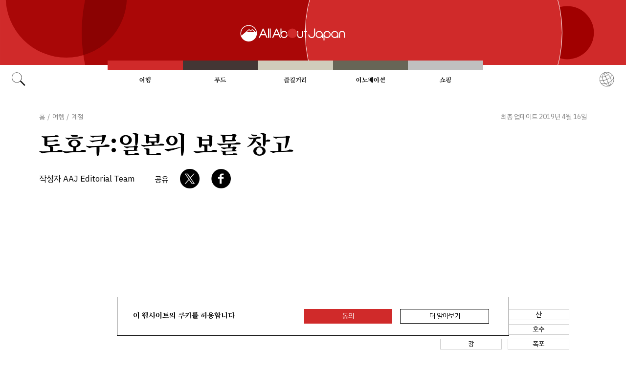

--- FILE ---
content_type: text/html; charset=UTF-8
request_url: https://allabout-japan.com/ko/article/5521/
body_size: 8531
content:
<!DOCTYPE html>
<html lang="ko">
<head prefix="og: http://ogp.me/ns# fb: http://ogp.me/ns/fb# article: http://ogp.me/ns/article#">
            <link rel="canonical" href="https://allabout-japan.com/ko/article/5521/">
    
<link rel="preconnect" href="https://fonts.googleapis.com">
<link rel="preconnect" href="https://fonts.gstatic.com" crossorigin>
<link href="https://fonts.googleapis.com/css2?family=Libre+Bodoni:wght@400..700&family=Literata:opsz,wght@7..72,200..900&family=Niramit:ital,wght@0,200;0,300;0,400;0,500;0,600;0,700;1,200;1,300;1,400;1,500;1,600;1,700&display=swap" rel="stylesheet">

<link href="https://fonts.googleapis.com/css2?family=IBM+Plex+Sans+KR&family=Noto+Serif+KR:wght@200..900&family=Song+Myung&display=swap" rel="stylesheet">


    <meta charset="UTF-8">
    <meta name="keywords" content="All About Japan, japan,여행,계절,자연,과일,산,고지,호수,강,폭포,해안,벛꽃,꽃,산리쿠 해안,일본 시골 ,눈,문화,어바웃 일본 생활,아키타,아오모리,후쿠시마,이와테,야마가타,토호쿠">
    <meta name="description" content="토호쿠는 빼어난 겨울의 장관으로 매우 유명하지만, 여러분께 사계절 내내 지속되는 토호쿠의 매력을 소개하기 위해, JNTO와 올 어바웃 재팬이 취재에 다녀왔습니다.">
    <meta property="og:title" content="토호쿠:일본의  보물 창고 | All About Japan">
    <meta property="og:type" content="website">
    <meta property="og:description" content="토호쿠는 빼어난 겨울의 장관으로 매우 유명하지만, 여러분께 사계절 내내 지속되는 토호쿠의 매력을 소개하기 위해, JNTO와 올 어바웃 재팬이 취재에 다녀왔습니다.">
    <meta property="og:url" content="https://allabout-japan.com/ko/article/5521/">
    <meta property="og:image" content="https://imgcp.aacdn.jp/img-a/1200/900/global-aaj-front/article/2017/07/5978435aa6102_597843558845c_316192309.PNG">
    <meta property="og:site_name" content="All About Japan">
    <meta property="fb:app_id" content="1634548196833464">
    <meta property="fb:pages" content="1532311123757180" />
    <meta name="twitter:card" content="summary_large_image">
    <meta name="twitter:site" content="@AllAbout_Japan">
    <meta name="twitter:title" content="토호쿠:일본의  보물 창고 | All About Japan">
    <meta name="twitter:description" content="토호쿠는 빼어난 겨울의 장관으로 매우 유명하지만, 여러분께 사계절 내내 지속되는 토호쿠의 매력을 소개하기 위해, JNTO와 올 어바웃 재팬이 취재에 다녀왔습니다.">
    <meta name="twitter:image:src" content="https://imgcp.aacdn.jp/img-a/1200/900/global-aaj-front/article/2017/07/5978435aa6102_597843558845c_316192309.PNG">
    <meta name="viewport" content="width=device-width, initial-scale=1, maximum-scale=1, user-scalable=no">
    <meta name="B-verify" content="989620007ca5fb37ae3463b04bfb68c838cc9e65" />

    <title>토호쿠:일본의  보물 창고 | All About Japan</title>

        <link rel="alternate" hreflang="en" href="https://allabout-japan.com/en/article/5521/">
        <link rel="alternate" hreflang="zh-cn" href="https://allabout-japan.com/zh-cn/article/5521/">
        <link rel="alternate" hreflang="zh-tw" href="https://allabout-japan.com/zh-tw/article/5521/">
        <link rel="alternate" hreflang="th" href="https://allabout-japan.com/th/article/5521/">
        <link rel="alternate" hreflang="ko" href="https://allabout-japan.com/ko/article/5521/">
    

    <link rel="shortcut icon" href="https://allabout-japan.com/favicon.ico">
<link type="text/css" rel="stylesheet" href="/css/article.css?id=c730f840b07acd26da31e7d4b86f6ec7">

    <script>(function(w,d,s,l,i){w[l]=w[l]||[];w[l].push({'gtm.start':
new Date().getTime(),event:'gtm.js'});var f=d.getElementsByTagName(s)[0],
j=d.createElement(s),dl=l!='dataLayer'?'&l='+l:'';j.async=true;j.src=
'https://www.googletagmanager.com/gtm.js?id='+i+dl;f.parentNode.insertBefore(j,f);
})(window,document,'script','dataLayer','GTM-W9DBWT');</script>


<script type="text/javascript">
    function isSP() {
        if(  !( navigator.userAgent.match(/iPhone/i) || navigator.userAgent.match(/Android(.+)?Mobile/i) || navigator.userAgent.match(/BlackBerry/i) || navigator.userAgent.match(/Windows Phone/i))  ) {
            return false;
        }else{
            return true;
        }
    }

    function isTablet() {
        var ua = navigator.userAgent;
        if(  (ua.indexOf('Android') > 0 && ua.indexOf('Mobile') == -1) || ua.indexOf('iPad') > 0 || ua.indexOf('Kindle') > 0 || ua.indexOf('Silk') > 0  ) {
            return true;
        }else{
            return false;
        }
    }

    var aa = aa || {};
    aa.v = aa.v || {};

    aa.v.service = 'allabout_japan';
    aa.v.language = 'ko';
            aa.v.category = 'travel';
                aa.v.sub_category = 'seasonal';
                aa.v.author_type = 'curator';
                aa.v.author_id = '11';
                aa.v.author_name = 'AAJ Editorial Team';
                aa.v.article_id = '5521';
                aa.v.article_type = 'single';
                aa.v.article_pubdate = '2017-07-26';
                aa.v.article_updatedate = '2019-04-16';
                    aa.v.page_title = '토호쿠:일본의  보물 창고';
    
    if (isSP()) {
        aa.v.device = 'sp';
    } else {
        aa.v.device = 'pc';
    }
</script>

    <script>(function(w,d,s,l,i){w[l]=w[l]||[];w[l].push({'gtm.start':
new Date().getTime(),event:'gtm.js'});var f=d.getElementsByTagName(s)[0],
j=d.createElement(s),dl=l!='dataLayer'?'&l='+l:'';j.async=true;j.src=
'https://www.googletagmanager.com/gtm.js?id='+i+dl;f.parentNode.insertBefore(j,f);
})(window,document,'script','dataLayer','GTM-W9DBWT');</script>


<script type="text/javascript">
    function isSP() {
        if(  !( navigator.userAgent.match(/iPhone/i) || navigator.userAgent.match(/Android(.+)?Mobile/i) || navigator.userAgent.match(/BlackBerry/i) || navigator.userAgent.match(/Windows Phone/i))  ) {
            return false;
        }else{
            return true;
        }
    }

    function isTablet() {
        var ua = navigator.userAgent;
        if(  (ua.indexOf('Android') > 0 && ua.indexOf('Mobile') == -1) || ua.indexOf('iPad') > 0 || ua.indexOf('Kindle') > 0 || ua.indexOf('Silk') > 0  ) {
            return true;
        }else{
            return false;
        }
    }

    var aa = aa || {};
    aa.v = aa.v || {};

    aa.v.service = 'allabout_japan';
    aa.v.language = 'ko';
            aa.v.category = 'travel';
                aa.v.sub_category = 'seasonal';
                aa.v.author_type = 'curator';
                aa.v.author_id = '11';
                aa.v.author_name = 'AAJ Editorial Team';
                aa.v.article_id = '5521';
                aa.v.article_type = 'single';
                aa.v.article_pubdate = '2017-07-26';
                aa.v.article_updatedate = '2019-04-16';
                    aa.v.page_title = '토호쿠:일본의  보물 창고';
    
    if (isSP()) {
        aa.v.device = 'sp';
    } else {
        aa.v.device = 'pc';
    }
</script>    
    <!-- Facebook Pixel Code -->
    <script>
    !function(f,b,e,v,n,t,s){if(f.fbq)return;n=f.fbq=function(){n.callMethod?
    n.callMethod.apply(n,arguments):n.queue.push(arguments)};if(!f._fbq)f._fbq=n;
    n.push=n;n.loaded=!0;n.version='2.0';n.queue=[];t=b.createElement(e);t.async=!0;
    t.src=v;s=b.getElementsByTagName(e)[0];s.parentNode.insertBefore(t,s)}(window,
    document,'script','https://connect.facebook.net/en_US/fbevents.js');

    fbq('init', '1519245875051082');
    fbq('track', "PageView");
    fbq('track', 'ViewContent');
    fbq('track', 'Search');</script>

    <noscript><img height="1" width="1" style="display:none"
    src="https://www.facebook.com/tr?id=1519245875051082&ev=PageView&noscript=1"
    /></noscript>
    <!-- End Facebook Pixel Code -->

<script async src="https://securepubads.g.doubleclick.net/tag/js/gpt.js"></script>
<script>
  var googletag = googletag || {};
  googletag.cmd = googletag.cmd || [];
</script>

<script src="/js/general.js?id=5ca7582261c421482436dfdf3af9bffe"></script>
<script src="/js/common.js?id=486577925eb1613dec562007412e71ec"></script>
<script src="/js/return-to-top.js?id=2b44630e450271948a7e067eecbf180b"></script>
</head>

<body>

<noscript><iframe src="https://www.googletagmanager.com/ns.html?id=GTM-W9DBWT"
height="0" width="0" style="display:none;visibility:hidden"></iframe></noscript>


<!--div id="fb-root"></div-->
<script>(function(d, s, id) {
  var js, fjs = d.getElementsByTagName(s)[0];
  if (d.getElementById(id)) return;
  js = d.createElement(s); js.id = id;
  js.src = "//connect.facebook.net/ko_KR/sdk.js#xfbml=1&version=v2.4";
  fjs.parentNode.insertBefore(js, fjs);
}(document, 'script', 'facebook-jssdk'));</script>



<header class="pc">
    <a href="https://allabout-japan.com/ko/">
        <img src="https://allabout-japan.com/image/header/banner_pc.svg" alt="allabout japan"">
    </a>

    <nav class="container">
        <!-- 検索 虫眼鏡 -->
        <div class="search_container">
            <div class="search_icon">
                <img src="https://allabout-japan.com/image/header/icon_search.png">
            </div>
            <div class="search_form">
                <form action="https://allabout-japan.com/ko/search/" method="get">
                    <label onclick=""><input class="search_input" type="search" name="q" placeholder="검색어 입력" required /></label>
                    <button class="search_submit" id="search" type="submit"><i class="fa fa-search"></i>Go</button>
                </form>
            </div>
        </div>

        <!-- カテゴリ -->
        <div class="topnav">
            <ul class="topnav_menu">
                                            <li class="menu_item">
                    <a class="menu_item_anchor travel" href="https://allabout-japan.com/ko/travel/">여행</a>
                </li>
                                <li class="menu_item">
                    <a class="menu_item_anchor food" href="https://allabout-japan.com/ko/food/">푸드</a>
                </li>
                                <li class="menu_item">
                    <a class="menu_item_anchor fun" href="https://allabout-japan.com/ko/fun/">즐길거리</a>
                </li>
                                <li class="menu_item">
                    <a class="menu_item_anchor innovations" href="https://allabout-japan.com/ko/innovations/">이노베이션</a>
                </li>
                                <li class="menu_item">
                    <a class="menu_item_anchor shopping" href="https://allabout-japan.com/ko/shopping/">쇼핑</a>
                </li>
                                        </ul>
        </div>

        <!-- 言語選択 -->
        <div class="language_container">
            <div class="language_icon">
                <img src="https://allabout-japan.com/image/header/icon_language.svg">
            </div>
            <div id="language_options" class="language_options">
                <ul>
                                            <li class="language_options_item">
                            <a class="language_options_item_link" href="https://allabout-japan.com/en/">English</a>
                        </li>
                                            <li class="language_options_item">
                            <a class="language_options_item_link" href="https://allabout-japan.com/zh-cn/">简体中文</a>
                        </li>
                                            <li class="language_options_item">
                            <a class="language_options_item_link" href="https://allabout-japan.com/zh-tw/">繁體中文</a>
                        </li>
                                            <li class="language_options_item">
                            <a class="language_options_item_link" href="https://allabout-japan.com/th/">ภาษาไทย</a>
                        </li>
                                            <li class="language_options_item">
                            <a class="language_options_item_link" href="https://allabout-japan.com/ko/">한국어</a>
                        </li>
                                            <li class="language_options_item">
                            <a class="language_options_item_link" href="https://allabout-japan.com/ja/">日本語</a>
                        </li>
                                    </ul>
            </div>
        </div>
    </nav>
</header>
<header class="sp">
    <div class="sp_nav">
        <a href="https://allabout-japan.com/ko/">
            <img src="https://allabout-japan.com/image/header/banner_sp.svg" alt="allabout japan"">
        </a>
        <div>
            <object id="sp_nav_icon_object" class="sp_nav_icon" type="image/svg+xml" data="https://allabout-japan.com/image/header/icon_hamburger.svg"></object>
        </div>
    </div>

    <nav class="sp_nav_modal">
        <div class="sp_search_and_language">
            <!-- 検索 虫眼鏡 -->
            <div class="sp_search">
                <img class="sp_search_icon" src="https://allabout-japan.com/image/header/icon_search.png">

                <div class="sp_search_form">
                    <form action="https://allabout-japan.com/ko/search/" method="get">
                        <label onclick=""><input class="sp_search_input" type="search" name="q" placeholder="검색어 입력" required /></label>
                    </form>
                </div>
            </div>

            <!-- 言語選択 -->
            <div class="sp_language_container">
                <div class="sp_language_icon">
                    <img src="https://allabout-japan.com/image/header/icon_language.svg">
                </div>
                <div id="sp_language_options" class="sp_language_options">
                    <ul>
                                                <li><a href="https://allabout-japan.com/en/">English</a></li>
                                                <li><a href="https://allabout-japan.com/zh-cn/">简体中文</a></li>
                                                <li><a href="https://allabout-japan.com/zh-tw/">繁體中文</a></li>
                                                <li><a href="https://allabout-japan.com/th/">ภาษาไทย</a></li>
                                                <li><a href="https://allabout-japan.com/ko/">한국어</a></li>
                                                <li><a href="https://allabout-japan.com/ja/">日本語</a></li>
                                            </ul>
                </div>
            </div>
        </div>

        <div class="sp_nav_links">
            <a class="sp_nav_home" href="https://allabout-japan.com/ko/">HOME</a>
            <ul class="sp_nav_menu">
                                                <li class="sp_menu_item">
                    <a class="sp_menu_item_anchor travel" href="https://allabout-japan.com/ko/travel/">여행</a>
                </li>
                                <li class="sp_menu_item">
                    <a class="sp_menu_item_anchor food" href="https://allabout-japan.com/ko/food/">푸드</a>
                </li>
                                <li class="sp_menu_item">
                    <a class="sp_menu_item_anchor fun" href="https://allabout-japan.com/ko/fun/">즐길거리</a>
                </li>
                                <li class="sp_menu_item">
                    <a class="sp_menu_item_anchor innovations" href="https://allabout-japan.com/ko/innovations/">이노베이션</a>
                </li>
                                <li class="sp_menu_item">
                    <a class="sp_menu_item_anchor shopping" href="https://allabout-japan.com/ko/shopping/">쇼핑</a>
                </li>
                                            </ul>
        </div>

        <hr class="short">

        <div class="sp_nav_abouts">
            <a class="sp_nav_abouts_anchor" href="https://allabout-japan.com/ko/about/">회사소개</a>
            <a class="sp_nav_abouts_anchor" href="https://allabout-japan.com/ko/site-policy/">개인정보 보호정책</a>
        </div>
    </nav>


</header>
<main class="main container">
<article class="article_container">
    <div class="article_meta">
        
        <aside>
            <div class="breadcrumb">
    <a href="https://allabout-japan.com/ko/" class="breadcrumb_link"><span>홈</span></a>
        <span class="breadcrumb_delimiter">/</span> 
    <a href="https://allabout-japan.com/ko/travel/" class="breadcrumb_link"><span>여행</span></a>
        <span class="breadcrumb_delimiter">/</span> 
    <a href="https://allabout-japan.com/ko/travel/seasonal/" class="breadcrumb_link"><span>계절</span></a>
    </div>
        </aside>

        
        <time class="updated_time" datetime="2019-04-16">최종 업데이트 2019년 4월 16일</time>
    </div>

    
    <header class="article_header">
        
        <h1 class="main_title">토호쿠:일본의  보물 창고</h1>

        
        
        <div class="article_header_description_area">
            <div class="article_header_description_main">
                
                
                <address class="article_written_by">
                    <a class="article_written_link" href="/ko/author/detail/11/">
                        작성자 AAJ Editorial Team
                    </a>
                </address>
            </div>

            
            <aside>
                <ul class="share_social">
        <li>
        <span class="share_social_label">공유</span>
    </li>

    
    <li class="share_social_icon_item">
        <a href="http://twitter.com/share?text=%ED%86%A0%ED%98%B8%EC%BF%A0%3A%EC%9D%BC%EB%B3%B8%EC%9D%98%20%20%EB%B3%B4%EB%AC%BC%20%EC%B0%BD%EA%B3%A0&amp;url=https%3A%2F%2Fallabout-japan.com%2Fko%2Farticle%2F5521%2F&amp;hashtags=AllAboutJapan&amp;via=AllAbout_Japan" onClick="window.open(this.href, 'tweetwindow', 'width=550, height=450, personalbar=0, toolbar=0, scrollbars=1, resizable=1'); return false;">
            <img class="sns_icon" src="https://allabout-japan.com/image/sns/x_twitter.png" alt="x logo">
        </a>
    </li>
    
    <li class="share_social_icon_item">
        <a href="http://www.facebook.com/sharer.php?u=https%3A%2F%2Fallabout-japan.com%2Fko%2Farticle%2F5521%2F&amp;t=%ED%86%A0%ED%98%B8%EC%BF%A0%3A%EC%9D%BC%EB%B3%B8%EC%9D%98%20%20%EB%B3%B4%EB%AC%BC%20%EC%B0%BD%EA%B3%A0" onclick="window.open(this.href, 'window', 'width=550, height=450,personalbar=0,toolbar=0,scrollbars=1,resizable=1'); return false;">
            <img class="sns_icon" src="https://allabout-japan.com/image/sns/facebook.png" alt="facebook logo">        </a>
    </li>
    
    </ul>            </aside>
        </div>
    </header>

    <div class="article_body">
        <div class="article_body_contents_area">
            
            
            
            
            
            
                        <section class="article_body_section" >
                
                <div class="article_video_area">
                    <figure class="video_component">
    <div class="video">
                <iframe loading="lazy" src="https://www.youtube.com/embed/R6nslZUmaPo" width="600" height="338" frameborder="0" allowfullscreen></iframe>
            </div>

    
        <figcaption class="video_quotation">
        <blockquote>
            <p class="video_quotation_text">https://www.youtube.com/watch?v=R6nslZUmaPo</p>
        </blockquote>
    </figcaption>
    </figure>                </div>

                <p class="contents_body_txt">토호쿠는 일본 혼슈의 최북단에 있는 지역입니다. 특히 빼어난 겨울의 자연경관으로 유명한 이곳으로 저희 올 어바웃 재팬과 JNTO가 취재를 갔습니다. 이번 기회에 겨울 뿐만 아니라 봄,여름,가을에도 토호쿠의 매력은 빼어나다는 것을 여러분에게 알려 드리고 싶습니다<br />
<br />
저희는 자오 에코 라인의 눈 벽부터 미야기 현의 오카마 분화구를 여행했습니다. 그리고, 고기잡이 그물을 위한 유리 조각을 생산하는 곳인 <a href="https://tsugaruvidro.jp/english/" target="_blank">츠가루 비드로 유리</a>의 비밀을 파헤치기 위해 아오모리의 북쪽으로 향했습니다. <br />
<br />
일본의 봄 하면 벚꽃이 떠오르기 마련입니다. 그리고 아오모리의 히로사키 성은 토호쿠에서 가장 유명한 벚꽃 명소입니다. 또 다른 벚꽃 명소로는 미야기 현의 히토메 센본자쿠라 (센본자쿠라는 일본어로 천 그루의 벚꽃이라는 뜻입니다),아키타 현의 사쿠라 나노하나 로드 그리고 오시라사마의 수양벚꽃이 있지요.<a href="https://allabout-japan.com/en/article/5278/" target="_blank">여기</a>에서 더 많은 정보를 찾아보세요. <br />
<br />
<br />
눈이 녹기 시작하면, 토호쿠에 새롭게 녹은 물이 흐르기 시작합니다. 봄은 짧지만, 청명한 물과 눈이 하치만타이 산으로부터 흐르며, 하치만타이의 "용의 눈"이 만들어집니다. 또한, 1804년 지진으로 형성된 아키타 현의  키사카타 지역에는, 논 위에 떠다니는 것처럼 보이는 섬이 있습니다. 카에라즈노타키 폭포는 오카마 분화구에서 직접 떨어지는 97미터의 폭포입니다. 야마가타의 지조누마 연못은 한적한 야영장과 하이킹 코스가 있는 곳이지요.<br />
<br />
<br />
시라카미 산치는 일본에서 최초로 지정된 네 가지 유네스코 세계유산 중 하나입니다. 이곳의 '아오 이케'는 파란 연못으로,  너무 투명해 물고기는 물론 9미터 깊이에 있는 나뭇잎과 나뭇가지도 보입니다. 더 남쪽으로 내려가면 '타츠사와후도타키'가 소생하는 봄의 장관과 함께 16미터 너비로 떨어지는 것을 볼 수 있습니다. <br />
토호쿠의 자연을 더 보고 싶으시다면, <a href="https://allabout-japan.com/en/article/5390/" target="_blank">여기</a>를 확인해주세요. <br />
<br />
머리가 큰, 나무   <a href="https://global.rakuten.com/en/store/starry/" target="_blank">코케시 인형</a>은 토호쿠 지역을 여행하면 사와야 할 독특한 기념품입니다. 토호쿠는 온천도 지역마다 다른 만큼, 코케시  인형도 각양각색이지요.<a href="https://allabout-japan.com/en/article/4747/" target="_blank">당신만의 인형</a> 을 만들어 보세요! <br />
<br />
토호쿠는 축제의 땅이기도 합니다. <a href="http://www.japan-iwate.info/app/location_detail.php?lid=51" target="_blank">차구차구 우마코 축제</a>와 같은 다양한 축제가 있지요. 타키사와 마을과 모리오카 시에서 6월의 둘째 주가 되면 이 축제를 볼 수 있습니다.  이 축제는 오래전부터 이 농경 사회가 발달한 지역에서 성스러운 동물이라고 여겨진 말을 숭배하는 축제입니다. <br />
<br />
이 아름다운 자연경관을 보면서, 아오모리의 코가네자키 계단식 논에서 석양을 바라보세요. 계절에 상관없이 볼거리가 가득한 토호쿠는 일본의 보물창고입니다.</p>
            </section>
            
            
            
                    </div>

        <div class="article_side_area">
            <aside>
                                    <div class="article_ad">
                        <script>
  googletag.cmd.push(function() {
    googletag.defineSlot('/4872126/aa_AAJ_article_1stRec', [[336, 280], [300, 250], [300, 600]], 'div-gpt-ad-1525744191340-0').addService(googletag.pubads());
    googletag.pubads().enableSingleRequest();
    googletag.enableServices();
  });
</script>
<!-- /4872126/aa_AAJ_article_1stRec -->
<div id='div-gpt-ad-1525744191340-0'style="text-align: center;">
<script>
googletag.cmd.push(function() { googletag.display('div-gpt-ad-1525744191340-0'); });
</script>
</div>
                    </div>
                    <div class="article_ad">
                        <script>
  googletag.cmd.push(function() {
    googletag.defineSlot('/4872126/aa_AAJ_article_2ndRec', [[336, 280], [300, 250]], 'div-gpt-ad-1525744240477-0').addService(googletag.pubads());
    googletag.pubads().enableSingleRequest();
    googletag.enableServices();
  });
</script>

<!-- /4872126/aa_AAJ_article_2ndRec -->
<div id='div-gpt-ad-1525744240477-0'style="text-align: center;">
<script>
googletag.cmd.push(function() { googletag.display('div-gpt-ad-1525744240477-0'); });
</script>
</div>
                    </div>
                            </aside>
            <div>
                
                                <div class="article_tags_area">
                    <div>
                        <span class="article_tags_label">Tags</span>
                    </div>

                                        <div class="article_tag_layout">
                        <div class="tag_component">
    <a href="/ko/tag/fruit/">
        <div class="tag_box">
            과일
        </div>
    </a>
</div>
                    </div>
                                        <div class="article_tag_layout">
                        <div class="tag_component">
    <a href="/ko/tag/mountain/">
        <div class="tag_box">
            산
        </div>
    </a>
</div>
                    </div>
                                        <div class="article_tag_layout">
                        <div class="tag_component">
    <a href="/ko/tag/highland/">
        <div class="tag_box">
            고지
        </div>
    </a>
</div>
                    </div>
                                        <div class="article_tag_layout">
                        <div class="tag_component">
    <a href="/ko/tag/lake/">
        <div class="tag_box">
            호수
        </div>
    </a>
</div>
                    </div>
                                        <div class="article_tag_layout">
                        <div class="tag_component">
    <a href="/ko/tag/river/">
        <div class="tag_box">
            강
        </div>
    </a>
</div>
                    </div>
                                        <div class="article_tag_layout">
                        <div class="tag_component">
    <a href="/ko/tag/waterfall/">
        <div class="tag_box">
            폭포
        </div>
    </a>
</div>
                    </div>
                                        <div class="article_tag_layout">
                        <div class="tag_component">
    <a href="/ko/tag/coast/">
        <div class="tag_box">
            해안
        </div>
    </a>
</div>
                    </div>
                                        <div class="article_tag_layout">
                        <div class="tag_component">
    <a href="/ko/tag/cherry-blossoms/">
        <div class="tag_box">
            벛꽃
        </div>
    </a>
</div>
                    </div>
                                        <div class="article_tag_layout">
                        <div class="tag_component">
    <a href="/ko/tag/flowers/">
        <div class="tag_box">
            꽃
        </div>
    </a>
</div>
                    </div>
                                        <div class="article_tag_layout">
                        <div class="tag_component">
    <a href="/ko/tag/sanriku-coast/">
        <div class="tag_box">
            산리쿠 해안
        </div>
    </a>
</div>
                    </div>
                                        <div class="article_tag_layout">
                        <div class="tag_component">
    <a href="/ko/tag/japanesecountryside/">
        <div class="tag_box">
            일본 시골 
        </div>
    </a>
</div>
                    </div>
                                        <div class="article_tag_layout">
                        <div class="tag_component">
    <a href="/ko/tag/snow/">
        <div class="tag_box">
            눈
        </div>
    </a>
</div>
                    </div>
                                        <div class="article_tag_layout">
                        <div class="tag_component">
    <a href="/ko/tag/deep-japan/">
        <div class="tag_box">
            문화
        </div>
    </a>
</div>
                    </div>
                                        <div class="article_tag_layout">
                        <div class="tag_component">
    <a href="/ko/tag/japan-life/">
        <div class="tag_box">
            어바웃 일본 생활
        </div>
    </a>
</div>
                    </div>
                                        <div class="article_tag_layout">
                        <div class="tag_component">
    <a href="/ko/tag/akita/">
        <div class="tag_box">
            아키타
        </div>
    </a>
</div>
                    </div>
                                        <div class="article_tag_layout">
                        <div class="tag_component">
    <a href="/ko/tag/aomori/">
        <div class="tag_box">
            아오모리
        </div>
    </a>
</div>
                    </div>
                                        <div class="article_tag_layout">
                        <div class="tag_component">
    <a href="/ko/tag/fukushima/">
        <div class="tag_box">
            후쿠시마
        </div>
    </a>
</div>
                    </div>
                                        <div class="article_tag_layout">
                        <div class="tag_component">
    <a href="/ko/tag/iwate/">
        <div class="tag_box">
            이와테
        </div>
    </a>
</div>
                    </div>
                                        <div class="article_tag_layout">
                        <div class="tag_component">
    <a href="/ko/tag/yamagata/">
        <div class="tag_box">
            야마가타
        </div>
    </a>
</div>
                    </div>
                                        <div class="article_tag_layout">
                        <div class="tag_component">
    <a href="/ko/tag/tohoku/">
        <div class="tag_box">
            토호쿠
        </div>
    </a>
</div>
                    </div>
                                    </div>
                
                
                <div class="article_side_author_area">
                    <address class="author-profile-area">
    <a href="/ko/author/detail/11/">
                <img class="profile_image" loading="lazy" src="https://imgcp.aacdn.jp/img-a/240/auto/global-aaj-front/author/2015/09/56034ab862d30_56034aac8bbc0_1535020860.png" alt="AAJ Editorial Team" width="60">
                <p class="profile_txt">We love Japan, and we hope we can help you find something you can love about it, too! We're always looking for something fun, weird, exciting or intriguing to highlight just how fascinating this place can be.</p>
    </a>
        <span class="blog_url"><a href="https://allabout-japan.com/" target="_blank">allabout-japan.com</a></span>
    </address>
                </div>

                                <div class="article_side_latest_area">
                    
                    <aside class="author_latest">
                        <span class="author_latest_label">또한 최근에 AAJ Editorial Team가</span>
                        <ul>
                                                        <li class="author_latest_item">
                                <a class="author_latest_link_txt" href="/ko/article/6787/">도쿄의 수국 명소</a>
                            </li>
                                                        <li class="author_latest_item">
                                <a class="author_latest_link_txt" href="/ko/article/6490/">일본 절과 신사에 갈때 알아두면 좋은 기본 예절</a>
                            </li>
                                                        <li class="author_latest_item">
                                <a class="author_latest_link_txt" href="/ko/article/6187/">토호쿠의 열정적인 여름 풍경</a>
                            </li>
                                                    </ul>
                    </aside>
                </div>
                
                                <aside class="article_side_banner_area">
                    <a href="https://world-natural-heritage.jp/en/" target="_blank">
    <img src="https://allabout-japan.com/image/banner/world-natural-heritage.jpg" alt="World Natural Heritage">
</a>                </aside>
                            </div>
        </div>
    </div>

    </article>

<hr class="bottom_hr">

<div class="article_bottom_container">
        <aside class="related_articles">
        <span class="related_article_label">Related Articles</span>

        <div class="related_article_grid">
         
            <article class="article_card">
    
    <a class="article_card_link" href="/ko/article/8011/">
        <div class="article_card_contents">
            <div class="article_card_thumbnail">
                <img src="https://imgcp.aacdn.jp/img-a/400/auto/global-aaj-front/article/2019/03/5c7a47396da61_5c7a45beb2de5_1877507967.JPG" alt="일본인의 현지 인식 조사: 젊은이들이 후쿠시마로 이주하는 까닭은?">
            </div>
            <div>
                <h2 class="article_card_title">
                    일본인의 현지 인식 조사: 젊은이들이 후쿠시마로 이주하는 까닭은?
                </h2>
                <p class="article_card_lead">
                    일본인들의 후쿠시마에 대한 이미지는 어떤 것일까?
                </p>
            </div>
        </div>
    </a>
</article>         
            <article class="article_card">
    
    <a class="article_card_link" href="/ko/article/8009/">
        <div class="article_card_contents">
            <div class="article_card_thumbnail">
                <img src="https://imgcp.aacdn.jp/img-a/400/auto/global-aaj-front/article/2019/03/5c7a1cc9c864d_5c7a1c41489bb_2112816727.JPG" alt="후쿠시마는 첨단 산업도시로 변신 중">
            </div>
            <div>
                <h2 class="article_card_title">
                    후쿠시마는 첨단 산업도시로 변신 중
                </h2>
                <p class="article_card_lead">
                    후쿠시마 부흥의 현상.
                </p>
            </div>
        </div>
    </a>
</article>         
            <article class="article_card">
    
    <a class="article_card_link" href="/ko/article/8008/">
        <div class="article_card_contents">
            <div class="article_card_thumbnail">
                <img src="https://imgcp.aacdn.jp/img-a/400/auto/global-aaj-front/article/2019/03/5c7a19bb5342a_5c7a18d9c7918_1667620143.JPG" alt="후쿠시마현의 현재 방사선량은?">
            </div>
            <div>
                <h2 class="article_card_title">
                    후쿠시마현의 현재 방사선량은?
                </h2>
                <p class="article_card_lead">
                    후쿠시마현의 방사선량의 변화에 대해.
                </p>
            </div>
        </div>
    </a>
</article>         
            <article class="article_card">
    
    <a class="article_card_link" href="/ko/article/8007/">
        <div class="article_card_contents">
            <div class="article_card_thumbnail">
                <img src="https://imgcp.aacdn.jp/img-a/400/auto/global-aaj-front/article/2019/03/5c78f7757c165_5c78f61a7d1ad_2052430583.jpg" alt="루푸루 센다이와 함께하는 센다이 1박 2일 여행">
            </div>
            <div>
                <h2 class="article_card_title">
                    루푸루 센다이와 함께하는 센다이 1박 2일 여행
                </h2>
                <p class="article_card_lead">
                    센다이만의 오리지널 먹거리 및 전통문화 체험.
                </p>
            </div>
        </div>
    </a>
</article>                </div>
    </aside>
    </div>

</main>

<footer class="footer">
    <div class="container">
        <div class="footer_links">
            <ul class="footer_menu">
                                                <li class="footer_menu_item">
                    <a class="footer_menu_item_anchor travel" href="https://allabout-japan.com/ko/travel/">여행</a>
                </li>
                                <li class="footer_menu_item">
                    <a class="footer_menu_item_anchor food" href="https://allabout-japan.com/ko/food/">푸드</a>
                </li>
                                <li class="footer_menu_item">
                    <a class="footer_menu_item_anchor fun" href="https://allabout-japan.com/ko/fun/">즐길거리</a>
                </li>
                                <li class="footer_menu_item">
                    <a class="footer_menu_item_anchor innovations" href="https://allabout-japan.com/ko/innovations/">이노베이션</a>
                </li>
                                <li class="footer_menu_item">
                    <a class="footer_menu_item_anchor shopping" href="https://allabout-japan.com/ko/shopping/">쇼핑</a>
                </li>
                                            </ul>

            <div class="footer_sns">
                <span class="footer_sns_label">대화에 참여하기</span>

                                    <ul class="footer_sns_icons">
                                                <li><a href="https://instagram.com/allabout_japan_/" target="_blank"><img class="sns_icon" src="https://allabout-japan.com/image/sns/instagram.png" alt="instagram logo"></a></li>
                        <li><a href="https://www.facebook.com/allaboutjapan.ko" target="_blank"><img class="sns_icon" src="https://allabout-japan.com/image/sns/facebook.png" alt="facebook logo"></a></li>

                                            </ul>
                            </div>
        </div>

        <div class="footer_abouts">
            <a class="footer_abouts_anchor" href="https://allabout-japan.com/ko/about/">회사소개</a>
            <a class="footer_abouts_anchor" href="https://allabout-japan.com/ko/site-policy/">개인정보 보호정책</a>
        </div>

        <div class="footer_logo">
            <img class="footer_logo_img" src="https://allabout-japan.com/image/common/logo.jpg" alt="all about japan">
            <p class="footer_copyright">&copy;AllAbout-Japan.com - All rights reserved.</p>
        </div>

            </div>
</footer>
<div id="return_to_top" class="return_to_top">
    <img src="https://allabout-japan.com/image/common/return_to_top.png">
</div>

<script type="text/javascript">
    $(function(){
        if (!localStorage.getItem('cookieAccepted')) {
            $('.cookie-message').show();
        }
        $('.cookie-agree').on('click', function() {
            $('.cookie-message').hide();
            localStorage.setItem('cookieAccepted', 'true');
        });
    });
</script>

<div class="cookie-message">
    <div class="cookie-content">
        <p class="cookie-text">이 웹사이트의 쿠키를 허용합니다</p>
        <button class="cookie-agree">동의</button>
        <a class="cookie-more" href="https://allabout-japan.com/ko/site-policy/eu/" target="_blank">더 알아보기</a>
    </div>
</div>


<script async src="//platform.twitter.com/widgets.js" charset="utf-8"></script>
<script async defer src="//platform.instagram.com/en_US/embeds.js"></script>
</body>
</html>


--- FILE ---
content_type: text/html; charset=utf-8
request_url: https://www.google.com/recaptcha/api2/aframe
body_size: 183
content:
<!DOCTYPE HTML><html><head><meta http-equiv="content-type" content="text/html; charset=UTF-8"></head><body><script nonce="P-AcKlFBcpBlqjfJ29FfUA">/** Anti-fraud and anti-abuse applications only. See google.com/recaptcha */ try{var clients={'sodar':'https://pagead2.googlesyndication.com/pagead/sodar?'};window.addEventListener("message",function(a){try{if(a.source===window.parent){var b=JSON.parse(a.data);var c=clients[b['id']];if(c){var d=document.createElement('img');d.src=c+b['params']+'&rc='+(localStorage.getItem("rc::a")?sessionStorage.getItem("rc::b"):"");window.document.body.appendChild(d);sessionStorage.setItem("rc::e",parseInt(sessionStorage.getItem("rc::e")||0)+1);localStorage.setItem("rc::h",'1768401269762');}}}catch(b){}});window.parent.postMessage("_grecaptcha_ready", "*");}catch(b){}</script></body></html>

--- FILE ---
content_type: application/javascript; charset=utf-8
request_url: https://fundingchoicesmessages.google.com/f/AGSKWxXHBifJvcPMo3ItiJ0IZ1kxHFkA189zfk7416m7iQR3rIj0BbJRyRbwZMFH1UwPauPra_6x10QFFURzRu3Iw7j4_0UIR29P9MArr5YMAVxX4YDxPa7oVVg9dr29fjC5yzPrrLf0Uc65xsTLhVUbqSzIZAjuHmd31i3tRKqQyaQ0e8hrNzuzMytsOR3e/_/adf.cgi?/text_ad..php?ad=/adifyids./ad_mbox.
body_size: -1291
content:
window['eaaf8ef1-bbd9-4796-807c-080f363c8b17'] = true;